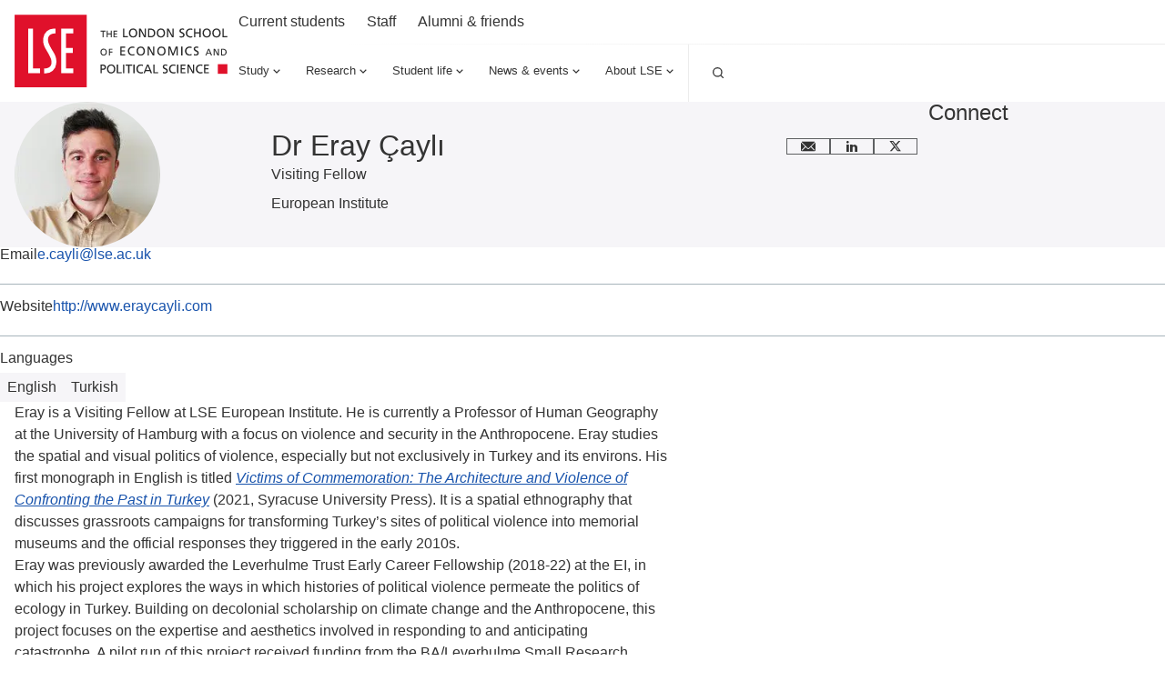

--- FILE ---
content_type: image/svg+xml
request_url: https://www.lse.ac.uk/_mClaLQ_07ac8bf4-3131-489d-8b8c-8310208f3be9/static/assets/LSE_logo.svg
body_size: 2720
content:
<svg xmlns="http://www.w3.org/2000/svg" width="234" height="80" fill="none"><g clip-path="url(#a)"><path fill="#E0112B" d="M.064.229h79.223v79.706H.064V.229z"/><path fill="#fff" d="M14.96 15.51h5.226V59.2h7.724v5.42H14.96V15.51zm36.383 0H64.52v5.355h-7.984v15.772H64v5.714h-7.464V59.2h7.984v5.42H51.343V15.51zM32.454 64.62v-5.387h1.623c2.142 0 5.777-1.502 6.329-4.898.519-3.298.13-5.682-4.09-12.931l-.032-.098c-2.921-4.8-5.712-9.012-4.674-15.608a11.548 11.548 0 013.9-7.398 11.414 11.414 0 017.849-2.79h1.623v5.355h-1.623c-2.142 0-5.874 1.502-6.426 4.898-.52 3.265-.162 5.42 3.927 12.572l.13.163c3.05 4.93 5.777 9.306 4.738 15.87a11.484 11.484 0 01-3.819 7.443 11.35 11.35 0 01-7.832 2.842h-1.623"/><path fill="#333" d="M94.379 55.053h2.499c1.947 0 3.57.653 3.57 2.84 0 2.123-1.655 2.907-3.375 2.907h-1.331v3.82h-1.363v-9.567zm1.363 4.539h1.33c.844 0 1.948-.425 1.948-1.698 0-1.208-1.298-1.633-2.142-1.633h-1.136v3.33zm10.386-4.735c2.888 0 4.543 2.123 4.543 4.963 0 2.94-1.622 4.964-4.543 4.964-2.921 0-4.577-2.057-4.577-4.964 0-2.84 1.688-4.93 4.544-4.93l.033-.033zm0 8.718c2.174 0 3.115-1.828 3.115-3.755 0-1.959-1.038-3.755-3.115-3.755-2.11 0-3.149 1.829-3.149 3.755 0 1.927.974 3.755 3.149 3.755zm6.231-8.522h1.363v8.36h3.96v1.207h-5.323v-9.567zm6.815 0h1.364v9.567h-1.364v-9.567zm5.68 1.208h-2.953v-1.208h7.27v1.208h-2.954v8.36h-1.363v-8.36zm5.68-1.208h1.363v9.567h-1.363v-9.567zm10.385 1.567c-.616-.359-1.298-.555-1.947-.555-2.239 0-3.667 1.633-3.667 3.755 0 2.254 1.622 3.755 3.57 3.755.681 0 1.622-.195 2.077-.457l.065 1.306c-.714.327-1.623.327-2.142.327-3.019 0-5.031-1.927-5.031-4.963 0-2.939 2.142-4.898 5.031-4.898.746 0 1.46.098 2.142.392l-.098 1.306v.032zm4.771-1.567h1.428l4.025 9.567h-1.526l-.973-2.416h-4.674l-.974 2.416h-1.428l4.09-9.567h.032zm.649 1.274l-1.882 4.734h3.797l-1.915-4.734zm6.167-1.274h1.363v8.36h3.959v1.207h-5.322v-9.567zm15.189 1.437a4.201 4.201 0 00-1.785-.425c-.747 0-1.656.294-1.656 1.306 0 1.829 4.09 1.404 4.09 4.572 0 2.024-1.558 2.84-3.473 2.84-.649 0-1.298-.195-1.947-.391l.13-1.306c.454.196 1.298.49 1.979.49.779 0 1.883-.458 1.883-1.568 0-2.155-4.09-1.567-4.09-4.539 0-1.697 1.299-2.612 3.051-2.612.617 0 1.363.13 2.012.36l-.194 1.273zm9.087.13c-.617-.359-1.298-.555-1.947-.555-2.24 0-3.668 1.633-3.668 3.755 0 2.254 1.623 3.755 3.57 3.755.682 0 1.623-.195 2.077-.457l.065 1.306c-.714.327-1.622.327-2.142.327-3.018 0-5.03-1.927-5.03-4.963 0-2.939 2.142-4.898 5.03-4.898.747 0 1.461.098 2.142.392l-.097 1.306v.032zm1.753-1.567h1.363v9.567h-1.363v-9.567zm3.862 0h5.322v1.208h-3.959v2.776h3.602v1.208h-3.602v3.167h3.959v1.208h-5.322v-9.567zm7.497 0h1.85l4.186 7.706h.033v-7.706h1.363v9.567h-1.753l-4.316-7.869v7.87h-1.363v-9.568zm16.422 1.567c-.617-.359-1.298-.555-1.947-.555-2.207 0-3.668 1.633-3.668 3.755 0 2.254 1.623 3.755 3.57 3.755.682 0 1.623-.195 2.077-.457l.098 1.306c-.747.327-1.623.327-2.175.327-3.018 0-5.03-1.927-5.03-4.963 0-2.939 2.142-4.898 5.03-4.898.747 0 1.461.098 2.142.392l-.097 1.306v.032zm1.817-1.567h5.323v1.208h-3.959v2.776h3.602v1.208h-3.602v3.167h3.959v1.208h-5.323v-9.567z"/><path fill="#000" fill-opacity=".2" d="M94.379 55.053h2.499c1.947 0 3.57.653 3.57 2.84 0 2.123-1.655 2.907-3.375 2.907h-1.331v3.82h-1.363v-9.567zm1.363 4.539h1.33c.844 0 1.948-.425 1.948-1.698 0-1.208-1.298-1.633-2.142-1.633h-1.136v3.33zm10.386-4.735c2.888 0 4.543 2.123 4.543 4.963 0 2.94-1.622 4.964-4.543 4.964-2.921 0-4.577-2.057-4.577-4.964 0-2.84 1.688-4.93 4.544-4.93l.033-.033zm0 8.718c2.174 0 3.115-1.828 3.115-3.755 0-1.959-1.038-3.755-3.115-3.755-2.11 0-3.149 1.829-3.149 3.755 0 1.927.974 3.755 3.149 3.755zm6.231-8.522h1.363v8.36h3.96v1.207h-5.323v-9.567zm6.815 0h1.364v9.567h-1.364v-9.567zm5.68 1.208h-2.953v-1.208h7.27v1.208h-2.954v8.36h-1.363v-8.36zm5.68-1.208h1.363v9.567h-1.363v-9.567zm10.385 1.567c-.616-.359-1.298-.555-1.947-.555-2.239 0-3.667 1.633-3.667 3.755 0 2.254 1.622 3.755 3.57 3.755.681 0 1.622-.195 2.077-.457l.065 1.306c-.714.327-1.623.327-2.142.327-3.019 0-5.031-1.927-5.031-4.963 0-2.939 2.142-4.898 5.031-4.898.746 0 1.46.098 2.142.392l-.098 1.306v.032zm4.771-1.567h1.428l4.025 9.567h-1.526l-.973-2.416h-4.674l-.974 2.416h-1.428l4.09-9.567h.032zm.649 1.274l-1.882 4.734h3.797l-1.915-4.734zm6.167-1.274h1.363v8.36h3.959v1.207h-5.322v-9.567zm15.189 1.437a4.201 4.201 0 00-1.785-.425c-.747 0-1.656.294-1.656 1.306 0 1.829 4.09 1.404 4.09 4.572 0 2.024-1.558 2.84-3.473 2.84-.649 0-1.298-.195-1.947-.391l.13-1.306c.454.196 1.298.49 1.979.49.779 0 1.883-.458 1.883-1.568 0-2.155-4.09-1.567-4.09-4.539 0-1.697 1.299-2.612 3.051-2.612.617 0 1.363.13 2.012.36l-.194 1.273zm9.087.13c-.617-.359-1.298-.555-1.947-.555-2.24 0-3.668 1.633-3.668 3.755 0 2.254 1.623 3.755 3.57 3.755.682 0 1.623-.195 2.077-.457l.065 1.306c-.714.327-1.622.327-2.142.327-3.018 0-5.03-1.927-5.03-4.963 0-2.939 2.142-4.898 5.03-4.898.747 0 1.461.098 2.142.392l-.097 1.306v.032zm1.753-1.567h1.363v9.567h-1.363v-9.567zm3.862 0h5.322v1.208h-3.959v2.776h3.602v1.208h-3.602v3.167h3.959v1.208h-5.322v-9.567zm7.497 0h1.85l4.186 7.706h.033v-7.706h1.363v9.567h-1.753l-4.316-7.869v7.87h-1.363v-9.568zm16.422 1.567c-.617-.359-1.298-.555-1.947-.555-2.207 0-3.668 1.633-3.668 3.755 0 2.254 1.623 3.755 3.57 3.755.682 0 1.623-.195 2.077-.457l.098 1.306c-.747.327-1.623.327-2.175.327-3.018 0-5.03-1.927-5.03-4.963 0-2.939 2.142-4.898 5.03-4.898.747 0 1.461.098 2.142.392l-.097 1.306v.032zm1.817-1.567h5.323v1.208h-3.959v2.776h3.602v1.208h-3.602v3.167h3.959v1.208h-5.323v-9.567z"/><path fill="#E0112B" d="M223.322 54.596h10.516v10.58h-10.516v-10.58z"/><path fill="#333" d="M96.683 18.71h-2.24v-.914h5.55v.914h-2.272v6.367h-1.038V18.71zm4.446-.914h1.039v3.037h3.472v-3.037h1.039v7.282h-1.039V21.78h-3.472v3.297h-1.039v-7.281zm7.595 0h4.056v.914h-3.018v2.123h2.726v.947h-2.726v2.383h3.018v.915h-4.056v-7.282zm10.482-2.286h1.364v8.36h3.992v1.207h-5.356V15.51zm11.035-.163c2.889 0 4.544 2.122 4.544 4.963 0 2.906-1.623 4.93-4.544 4.93-2.921 0-4.641-2.024-4.641-4.93 0-2.84 1.72-4.963 4.609-4.963h.032zm0 8.686c2.175 0 3.116-1.829 3.116-3.723 0-1.959-1.039-3.755-3.116-3.755-2.109 0-3.148 1.796-3.148 3.755 0 1.894.941 3.723 3.148 3.723zm6.588-8.523h1.85l4.187 7.706h.033V15.51h1.363v9.568h-1.753l-4.284-7.87h-.032v7.87h-1.364V15.51zm9.867 0h2.791c2.823 0 5.095 1.763 5.095 4.702 0 3.233-1.947 4.898-5.095 4.898h-2.791v-9.633.033zm1.363 8.36h1.428c2.337 0 3.635-1.11 3.635-3.593 0-2.253-1.493-3.559-3.473-3.559h-1.623v7.184l.033-.033zm12.755-8.523c2.888 0 4.543 2.122 4.543 4.963 0 2.906-1.622 4.93-4.543 4.93-2.921 0-4.576-2.024-4.576-4.93 0-2.84 1.687-4.963 4.543-4.963h.033zm0 8.686c2.174 0 3.115-1.829 3.115-3.723 0-1.959-1.038-3.755-3.115-3.755-2.11 0-3.148 1.796-3.148 3.755 0 1.894.941 3.723 3.148 3.723zm6.588-8.523h1.85l4.187 7.706h.032V15.51h1.363v9.568h-1.752l-4.284-7.87h-.033v7.87h-1.363V15.51zm18.694 1.47a4.198 4.198 0 00-1.785-.425c-.746 0-1.655.261-1.655 1.306 0 1.796 4.089 1.372 4.089 4.539 0 2.057-1.558 2.84-3.473 2.84-.649 0-1.298-.162-1.947-.391l.13-1.273c.454.195 1.298.457 1.947.457.812 0 1.883-.425 1.883-1.535 0-2.155-4.09-1.567-4.09-4.572 0-1.665 1.363-2.58 3.051-2.58.649 0 1.396.099 2.045.328l-.195 1.306zm9.152.098a4.04 4.04 0 00-1.947-.523c-2.207 0-3.667 1.6-3.667 3.755 0 2.253 1.622 3.723 3.57 3.723.714 0 1.622-.164 2.109-.457l.065 1.306c-.714.326-1.623.359-2.174.359-2.986 0-4.998-1.96-4.998-4.963 0-2.94 2.109-4.898 5.03-4.898.747 0 1.461.065 2.142.391l-.13 1.306zm1.948-1.568h1.363v4.016h4.543V15.51h1.364v9.568h-1.364v-4.343h-4.543v4.343h-1.363V15.51zm13.955-.163c2.889 0 4.544 2.122 4.544 4.963 0 2.906-1.623 4.93-4.544 4.93-2.921 0-4.576-2.024-4.576-4.93 0-2.84 1.688-4.963 4.544-4.963h.032zm0 8.686c2.175 0 3.116-1.829 3.116-3.723 0-1.959-1.039-3.755-3.116-3.755-2.109 0-3.148 1.796-3.148 3.755 0 1.894.974 3.723 3.148 3.723zm10.678-8.686c2.921 0 4.609 2.122 4.609 4.963 0 2.906-1.688 4.93-4.609 4.93-2.921 0-4.544-2.024-4.544-4.93 0-2.84 1.655-4.963 4.544-4.963zm0 8.686c2.207 0 3.148-1.829 3.148-3.723 0-1.959-1.038-3.755-3.148-3.755-2.077 0-3.116 1.796-3.116 3.755 0 1.894.941 3.723 3.116 3.723zm6.621-8.523h1.363v8.36h3.959v1.207h-5.322V15.51z"/><path fill="#000" fill-opacity=".2" d="M96.683 18.71h-2.24v-.914h5.55v.914h-2.272v6.367h-1.038V18.71zm4.446-.914h1.039v3.037h3.472v-3.037h1.039v7.282h-1.039V21.78h-3.472v3.297h-1.039v-7.281zm7.595 0h4.056v.914h-3.018v2.123h2.726v.947h-2.726v2.383h3.018v.915h-4.056v-7.282zm10.482-2.286h1.364v8.36h3.992v1.207h-5.356V15.51zm11.035-.163c2.889 0 4.544 2.122 4.544 4.963 0 2.906-1.623 4.93-4.544 4.93-2.921 0-4.641-2.024-4.641-4.93 0-2.84 1.72-4.963 4.609-4.963h.032zm0 8.686c2.175 0 3.116-1.829 3.116-3.723 0-1.959-1.039-3.755-3.116-3.755-2.109 0-3.148 1.796-3.148 3.755 0 1.894.941 3.723 3.148 3.723zm6.588-8.523h1.85l4.187 7.706h.033V15.51h1.363v9.568h-1.753l-4.284-7.87h-.032v7.87h-1.364V15.51zm9.867 0h2.791c2.823 0 5.095 1.763 5.095 4.702 0 3.233-1.947 4.898-5.095 4.898h-2.791v-9.633.033zm1.363 8.36h1.428c2.337 0 3.635-1.11 3.635-3.593 0-2.253-1.493-3.559-3.473-3.559h-1.623v7.184l.033-.033zm12.755-8.523c2.888 0 4.543 2.122 4.543 4.963 0 2.906-1.622 4.93-4.543 4.93-2.921 0-4.576-2.024-4.576-4.93 0-2.84 1.687-4.963 4.543-4.963h.033zm0 8.686c2.174 0 3.115-1.829 3.115-3.723 0-1.959-1.038-3.755-3.115-3.755-2.11 0-3.148 1.796-3.148 3.755 0 1.894.941 3.723 3.148 3.723zm6.588-8.523h1.85l4.187 7.706h.032V15.51h1.363v9.568h-1.752l-4.284-7.87h-.033v7.87h-1.363V15.51zm18.694 1.47a4.198 4.198 0 00-1.785-.425c-.746 0-1.655.261-1.655 1.306 0 1.796 4.089 1.372 4.089 4.539 0 2.057-1.558 2.84-3.473 2.84-.649 0-1.298-.162-1.947-.391l.13-1.273c.454.195 1.298.457 1.947.457.812 0 1.883-.425 1.883-1.535 0-2.155-4.09-1.567-4.09-4.572 0-1.665 1.363-2.58 3.051-2.58.649 0 1.396.099 2.045.328l-.195 1.306zm9.152.098a4.04 4.04 0 00-1.947-.523c-2.207 0-3.667 1.6-3.667 3.755 0 2.253 1.622 3.723 3.57 3.723.714 0 1.622-.164 2.109-.457l.065 1.306c-.714.326-1.623.359-2.174.359-2.986 0-4.998-1.96-4.998-4.963 0-2.94 2.109-4.898 5.03-4.898.747 0 1.461.065 2.142.391l-.13 1.306zm1.948-1.568h1.363v4.016h4.543V15.51h1.364v9.568h-1.364v-4.343h-4.543v4.343h-1.363V15.51zm13.955-.163c2.889 0 4.544 2.122 4.544 4.963 0 2.906-1.623 4.93-4.544 4.93-2.921 0-4.576-2.024-4.576-4.93 0-2.84 1.688-4.963 4.544-4.963h.032zm0 8.686c2.175 0 3.116-1.829 3.116-3.723 0-1.959-1.039-3.755-3.116-3.755-2.109 0-3.148 1.796-3.148 3.755 0 1.894.974 3.723 3.148 3.723zm10.678-8.686c2.921 0 4.609 2.122 4.609 4.963 0 2.906-1.688 4.93-4.609 4.93-2.921 0-4.544-2.024-4.544-4.93 0-2.84 1.655-4.963 4.544-4.963zm0 8.686c2.207 0 3.148-1.829 3.148-3.723 0-1.959-1.038-3.755-3.148-3.755-2.077 0-3.116 1.796-3.116 3.755 0 1.894.941 3.723 3.116 3.723zm6.621-8.523h1.363v8.36h3.959v1.207h-5.322V15.51z"/><path fill="#333" d="M97.884 37.551c2.175 0 3.473 1.6 3.473 3.755 0 2.22-1.298 3.788-3.473 3.788-2.24 0-3.505-1.568-3.505-3.788 0-2.155 1.298-3.788 3.505-3.788v.033zm0 6.596c1.655 0 2.369-1.404 2.369-2.84 0-1.47-.779-2.874-2.369-2.842-1.623 0-2.402 1.372-2.402 2.841 0 1.437.714 2.84 2.402 2.84zm5.842-6.498h3.862v.914h-2.824v2.155h2.694v.915h-2.694v3.33h-1.038V37.65zm12.463-2.286h5.322v1.208h-3.959v2.809h3.602v1.208h-3.602v3.167h3.959v1.208h-5.322v-9.6zm15.351 1.6a3.743 3.743 0 00-1.948-.555c-2.206 0-3.667 1.633-3.667 3.755 0 2.253 1.623 3.755 3.57 3.755.714 0 1.623-.196 2.077-.49l.098 1.34c-.714.326-1.623.326-2.175.326-3.018 0-4.998-1.927-4.998-4.963 0-2.94 2.11-4.898 5.031-4.898.714 0 1.428.098 2.109.391l-.097 1.307v.032zm7.107-1.763c2.921 0 4.577 2.122 4.577 4.963 0 2.939-1.656 4.964-4.544 4.964-2.921 0-4.609-2.058-4.609-4.964 0-2.84 1.688-4.963 4.576-4.963zm0 8.718c2.207 0 3.149-1.86 3.149-3.755 0-1.959-1.039-3.755-3.149-3.755-2.077 0-3.115 1.796-3.115 3.755 0 1.894.941 3.755 3.115 3.755zm7.498-8.555h1.849l4.22 7.739h.032v-7.739h1.363v9.6h-1.752l-4.317-7.87h-.032v7.87h-1.363v-9.6zm15.221-.163c2.921 0 4.576 2.122 4.576 4.963 0 2.939-1.655 4.964-4.544 4.964-2.921 0-4.608-2.058-4.608-4.964 0-2.84 1.687-4.963 4.576-4.963zm0 8.718c2.207 0 3.148-1.86 3.148-3.755 0-1.959-1.039-3.755-3.148-3.755-2.11 0-3.148 1.796-3.148 3.755 0 1.894.973 3.755 3.148 3.755zm7.529-8.555h2.24l2.986 7.968 2.921-7.968h2.271v9.6h-1.363V36.67h-.032l-3.148 8.294h-1.331l-3.148-8.294h-.032v8.294h-1.364v-9.6zm14.118 0h1.363v9.6h-1.363v-9.6zm11.36 1.6c-.617-.359-1.299-.555-1.948-.555-2.207 0-3.667 1.633-3.667 3.755 0 2.253 1.623 3.755 3.57 3.755.681 0 1.623-.196 2.077-.49l.097 1.34c-.746.326-1.622.326-2.174.326-3.018 0-5.031-1.927-5.031-4.963 0-2.94 2.142-4.898 5.031-4.898.746 0 1.46.098 2.142.391l-.097 1.307v.032zm7.334-.13a4.198 4.198 0 00-1.785-.425c-.746 0-1.655.294-1.655 1.306 0 1.829 4.089 1.404 4.089 4.572 0 2.024-1.557 2.84-3.472 2.84-.649 0-1.298-.195-1.948-.391l.13-1.306c.455.195 1.298.49 1.948.49.811 0 1.882-.458 1.882-1.568 0-2.155-4.089-1.567-4.089-4.539 0-1.698 1.363-2.612 3.083-2.612.617 0 1.363.13 2.012.326l-.195 1.307zm11.1.816h1.103l3.051 7.314h-1.136l-.714-1.861h-3.57l-.746 1.861h-1.071l3.083-7.314zm.519.98l-1.46 3.624h2.921l-1.461-3.592v-.032zm5.453-.98h1.395l3.213 5.877V37.65h1.039v7.314h-1.331l-3.278-6.008v6.008h-1.038V37.65zm8.178 0h2.142c2.142 0 3.895 1.339 3.895 3.592 0 2.449-1.493 3.722-3.895 3.722h-2.142V37.65zm1.039 6.4h1.103c1.785 0 2.759-.882 2.759-2.776 0-1.698-1.136-2.71-2.629-2.71h-1.233v5.519-.033z"/><path fill="#000" fill-opacity=".2" d="M97.884 37.551c2.175 0 3.473 1.6 3.473 3.755 0 2.22-1.298 3.788-3.473 3.788-2.24 0-3.505-1.568-3.505-3.788 0-2.155 1.298-3.788 3.505-3.788v.033zm0 6.596c1.655 0 2.369-1.404 2.369-2.84 0-1.47-.779-2.874-2.369-2.842-1.623 0-2.402 1.372-2.402 2.841 0 1.437.714 2.84 2.402 2.84zm5.842-6.498h3.862v.914h-2.824v2.155h2.694v.915h-2.694v3.33h-1.038V37.65zm12.463-2.286h5.322v1.208h-3.959v2.809h3.602v1.208h-3.602v3.167h3.959v1.208h-5.322v-9.6zm15.351 1.6a3.743 3.743 0 00-1.948-.555c-2.206 0-3.667 1.633-3.667 3.755 0 2.253 1.623 3.755 3.57 3.755.714 0 1.623-.196 2.077-.49l.098 1.34c-.714.326-1.623.326-2.175.326-3.018 0-4.998-1.927-4.998-4.963 0-2.94 2.11-4.898 5.031-4.898.714 0 1.428.098 2.109.391l-.097 1.307v.032zm7.107-1.763c2.921 0 4.577 2.122 4.577 4.963 0 2.939-1.656 4.964-4.544 4.964-2.921 0-4.609-2.058-4.609-4.964 0-2.84 1.688-4.963 4.576-4.963zm0 8.718c2.207 0 3.149-1.86 3.149-3.755 0-1.959-1.039-3.755-3.149-3.755-2.077 0-3.115 1.796-3.115 3.755 0 1.894.941 3.755 3.115 3.755zm7.498-8.555h1.849l4.22 7.739h.032v-7.739h1.363v9.6h-1.752l-4.317-7.87h-.032v7.87h-1.363v-9.6zm15.221-.163c2.921 0 4.576 2.122 4.576 4.963 0 2.939-1.655 4.964-4.544 4.964-2.921 0-4.608-2.058-4.608-4.964 0-2.84 1.687-4.963 4.576-4.963zm0 8.718c2.207 0 3.148-1.86 3.148-3.755 0-1.959-1.039-3.755-3.148-3.755-2.11 0-3.148 1.796-3.148 3.755 0 1.894.973 3.755 3.148 3.755zm7.529-8.555h2.24l2.986 7.968 2.921-7.968h2.271v9.6h-1.363V36.67h-.032l-3.148 8.294h-1.331l-3.148-8.294h-.032v8.294h-1.364v-9.6zm14.118 0h1.363v9.6h-1.363v-9.6zm11.36 1.6c-.617-.359-1.299-.555-1.948-.555-2.207 0-3.667 1.633-3.667 3.755 0 2.253 1.623 3.755 3.57 3.755.681 0 1.623-.196 2.077-.49l.097 1.34c-.746.326-1.622.326-2.174.326-3.018 0-5.031-1.927-5.031-4.963 0-2.94 2.142-4.898 5.031-4.898.746 0 1.46.098 2.142.391l-.097 1.307v.032zm7.334-.13a4.198 4.198 0 00-1.785-.425c-.746 0-1.655.294-1.655 1.306 0 1.829 4.089 1.404 4.089 4.572 0 2.024-1.557 2.84-3.472 2.84-.649 0-1.298-.195-1.948-.391l.13-1.306c.455.195 1.298.49 1.948.49.811 0 1.882-.458 1.882-1.568 0-2.155-4.089-1.567-4.089-4.539 0-1.698 1.363-2.612 3.083-2.612.617 0 1.363.13 2.012.326l-.195 1.307zm11.1.816h1.103l3.051 7.314h-1.136l-.714-1.861h-3.57l-.746 1.861h-1.071l3.083-7.314zm.519.98l-1.46 3.624h2.921l-1.461-3.592v-.032zm5.453-.98h1.395l3.213 5.877V37.65h1.039v7.314h-1.331l-3.278-6.008v6.008h-1.038V37.65zm8.178 0h2.142c2.142 0 3.895 1.339 3.895 3.592 0 2.449-1.493 3.722-3.895 3.722h-2.142V37.65zm1.039 6.4h1.103c1.785 0 2.759-.882 2.759-2.776 0-1.698-1.136-2.71-2.629-2.71h-1.233v5.519-.033z"/></g><defs><clipPath id="a"><path fill="#fff" d="M0 0h234v80H0z"/></clipPath></defs></svg>